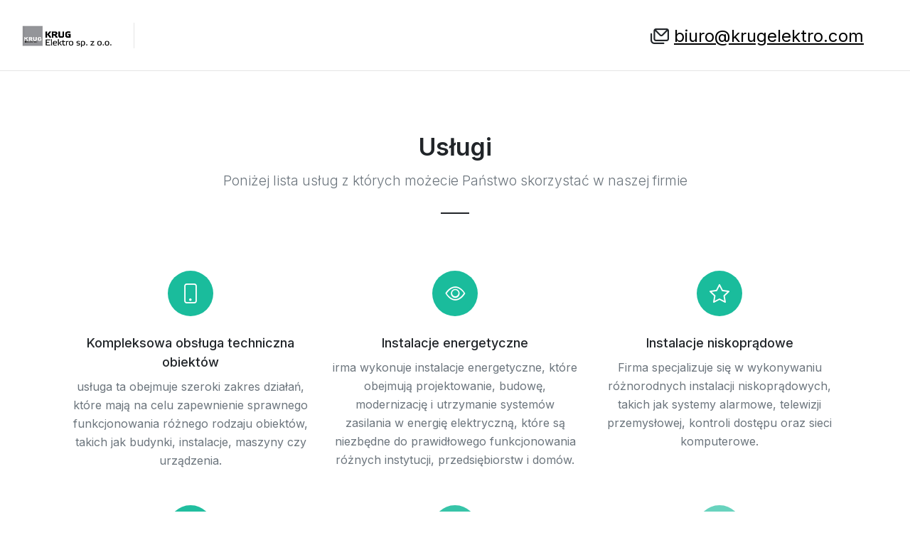

--- FILE ---
content_type: text/html
request_url: https://krugelektro.com/
body_size: 4433
content:
<!DOCTYPE html>
<html dir="ltr" lang="en-US">
<head>

	<meta http-equiv="content-type" content="text/html; charset=utf-8">
	<meta http-equiv="x-ua-compatible" content="IE=edge">
	<meta name="author" content="SemiColonWeb">
	<meta name="description" content="Get Canvas to build powerful websites easily with the Highly Customizable &amp; Best Selling Bootstrap Template, today.">

	<!-- Font Imports -->
	<link rel="preconnect" href="https://fonts.googleapis.com">
	<link rel="preconnect" href="https://fonts.gstatic.com" crossorigin>
	<link href="https://fonts.googleapis.com/css2?family=Inter:wght@300;400;500;600;700&family=PT+Serif:ital@0;1&display=swap" rel="stylesheet">

	<!-- Core Style -->
	<link rel="stylesheet" href="style.css">

	<!-- Font Icons -->
	<link rel="stylesheet" href="css/font-icons.css">

	<!-- Plugins/Components CSS -->
	<link rel="stylesheet" href="css/swiper.css">

	<!-- Custom CSS -->
	<link rel="stylesheet" href="css/custom.css">
	<meta name="viewport" content="width=device-width, initial-scale=1">

	<!-- Document Title
	============================================= -->
	<title>KRUG ELEKTRO sp. z o.o..</title>

</head>

<body class="stretched">

	<!-- Document Wrapper
	============================================= -->
	<div id="wrapper">

		<!-- Header
		============================================= -->
		<header id="header" class="full-header" data-sticky-logo-height="74" data-menu-padding="32">
			<div id="header-wrap">
				<div class="container">
					<div class="header-row">

						<!-- Logo
						============================================= -->
						<div id="logo">
							<a href="index.html">
								<img class="logo-default" srcset="img/logo.gif, img/logo.gif 2x" src="img/logo.gif" alt="KrugElektro Logo">
								<img class="logo-dark" srcset="img/logo.gif, img/logo.gif 2x" src="img/logo.gif" alt="KrugElektro Logo">
							</a>
						</div><!-- #logo end -->

						<div class="header-misc">

							 
						 

						</div>

						<div class="primary-menu-trigger">
							<button class="cnvs-hamburger" type="button" title="Open Mobile Menu">
								<span class="cnvs-hamburger-box"><span class="cnvs-hamburger-inner"></span></span>
							</button>
						</div>

						<!-- Primary Navigation
						============================================= -->
						 <div style="font-size: 26px;"><i class="uil uil-envelopes"></i> <a href="mailto:biuro@krugelektro.com" style="font-size:24px; color: black; text-decoration: underline !important; margin-right: 20px; ">biuro@krugelektro.com</a>   <!--  <i class="bi-phone-vibrate"></i> +48 61 6785267 --></div>

					</div>
				</div>
			</div>
			<div class="header-wrap-clone"></div>
		</header><!-- #header end -->

<!-- 		<section id="slider" class="slider-element swiper_wrapper min-vh-60 min-vh-md-50">
			<div class="slider-inner">

				<div class="swiper-container swiper-parent">
					<div class="swiper-wrapper">
						<div class="swiper-slide dark">
							<div class="container">
								<div class="slider-caption slider-caption-center">
									 
								</div>
							</div>
							<div class="swiper-slide-bg" style="background-image: url('img/slide_01-2.jpg');"></div>
						</div>
						 
						 
					</div>
					<div class="slider-arrow-left"><i class="uil uil-angle-left-b"></i></div>
					<div class="slider-arrow-right"><i class="uil uil-angle-right-b"></i></div>
					<div class="slide-number"><div class="slide-number-current"></div><span>/</span><div class="slide-number-total"></div></div>
				</div>

			</div>
		</section> -->

		<!-- Content
		============================================= -->
		<section id="content">
			<div class="content-wrap">

			<!-- 	<div class="section header-stick">
					<div class="container">
						<div class="row  ">
							<div class="col-lg-4">
								<img src="img/home_img_1-1.jpg">
							</div>
							<div class="col-lg-8">
								<div class="heading-block border-0 mb-4">
									<h3>Produkcja i sprzedaż systemów oświetleniowych LED</h3>
								</div>

								<p class="mb-10 " >

Jesteśmy pewnym i solidnym Polskim producentem opraw oświetleniowych opartych na technologii LED. Naszymi sztandarowymi produktami są : oprawy uliczne LED, lampy magazynowe LED, lampy LED dla stacji benzynowych, lampy LED dla zakładów produkcyjnych, naświetlacze LED. Współpracujemy ze znanymi producentami komponentów do produkcji opraw oświetleniowych w technologii LED. Od początku działalności zajmujemy się zagadnieniami związanymi z redukcją zużywanej energii elektrycznej na potrzeby oświetleniowe w zastosowaniach komunalnych i przemysłowych. Od roku 2010 rozpoczęliśmy prace nad wdrożeniem do produkcji technologii LED oraz opracowania wstępnych założeń dla podjęcia produkcji opraw oświetleniowych wykorzystujących technologie LED.</p>
<p class="mb-0 ">
Dzięki szerokim kontaktom w branży komunalnej i przemysłowej oraz wysokiej jakości oferowanych produktów, Krug Elektro jest chętnie wybieranym partnerem do współpracy w całym kraju. Za bezpośredni kontakt z klientem odpowiedzialni są przedstawiciele regionalni. Obsługa techniczno-handlowa realizowana jest z centrali w Poznaniu. Obecnie zatrudniamy we wszystkich działach firmy w zależności od potrzeb do 50 osób. Pracownicy w pracy wykazują się odpowiedzialnością, kompetencją, dążeniem do celu oraz dobrą atmosferą w pracy w całym zespole. Promując nasze produkty powtarzamy zasadę ,,Każde złożone u nas zamówienie jest naszym sukcesem i motywuje nas do dalszej lepszej pracy w celu stworzenia dobrego i rentownego przedsiębiorstwa."
</p>
							</div>

							
						</div>
					</div>
				</div> -->

				<div class="container">

					 

					<div class="heading-block text-center mb-6">
						<h2>Usługi</h2>
						<span>Poniżej lista usług z których możecie Państwo skorzystać w naszej firmie</span>
					</div>

					<div class="container">

						<div class="row justify-content-center col-mb-50">
							<div class="col-sm-6 col-lg-4">
								<div class="feature-box fbox-center fbox-effect border-bottom-0" data-animate="fadeIn">
									<div class="fbox-icon">
										<a href="#"><i class="bi-phone"></i></a>
									</div>
									<div class="fbox-content">
										<h3>Kompleksowa obsługa techniczna obiektów </h3>
										<p>usługa ta obejmuje szeroki zakres działań, które mają na celu zapewnienie sprawnego funkcjonowania różnego rodzaju obiektów, takich jak budynki, instalacje, maszyny czy urządzenia.   </p>
									</div>
								</div>
							</div>

							<div class="col-sm-6 col-lg-4">
								<div class="feature-box fbox-center fbox-effect border-bottom-0" data-animate="fadeIn" data-delay="200">
									<div class="fbox-icon">
										<a href="#"><i class="bi-eye"></i></a>
									</div>
									<div class="fbox-content">
										<h3>Instalacje energetyczne</h3>
										<p>irma wykonuje instalacje energetyczne, które obejmują projektowanie, budowę, modernizację i utrzymanie systemów zasilania w energię elektryczną, które są niezbędne do prawidłowego funkcjonowania różnych instytucji, przedsiębiorstw i domów.</p>
									</div>
								</div>
							</div>

							<div class="col-sm-6 col-lg-4">
								<div class="feature-box fbox-center fbox-effect border-bottom-0" data-animate="fadeIn" data-delay="400">
									<div class="fbox-icon">
										<a href="#"><i class="bi-star"></i></a>
									</div>
									<div class="fbox-content">
										<h3>Instalacje niskoprądowe</h3>
										<p>Firma specjalizuje się w wykonywaniu różnorodnych instalacji niskoprądowych, takich jak systemy alarmowe, telewizji przemysłowej, kontroli dostępu oraz sieci komputerowe.</p>
									</div>
								</div>
							</div>

							<div class="col-sm-6 col-lg-4">
								<div class="feature-box fbox-center fbox-effect border-bottom-0" data-animate="fadeIn" data-delay="600">
									<div class="fbox-icon">
										<a href="#"><i class="bi-camera-video"></i></a>
									</div>
									<div class="fbox-content">
										<h3>Kompleksowe prace budowlane</h3>
										<p>Firma specjalizuje się w wykonywaniu kompleksowych prac budowlanych, obejmujących wszystkie etapy procesu budowlanego, począwszy od projektowania i uzyskiwania niezbędnych pozwoleń, poprzez zakup materiałów, prowadzenie prac budowlanych, aż po finalne wykończenie i oddanie gotowego obiektu do użytku.</p>
									</div>
								</div>
							</div>

							<div class="col-sm-6 col-lg-4">
								<div class="feature-box fbox-center fbox-effect border-bottom-0" data-animate="fadeIn" data-delay="800">
									<div class="fbox-icon">
										<a href="#"><i class="bi-mouse"></i></a>
									</div>
									<div class="fbox-content">
										<h3>Wykonywanie pomiarów oraz dokumentacji technicznych</h3>
										<p>usługi te są niezbędne do sprawdzenia i potwierdzenia zgodności danego obiektu, urządzenia lub systemu z określonymi normami i przepisami. Pomiary mogą obejmować różnorodne parametry, takie jak temperatura, wilgotność, poziom hałasu, parametry elektryczne czy mechaniczne. Dokumentacja techniczna natomiast jest tworzona w celu udokumentowania wyników pomiarów, opisania procesów technologicznych, przygotowania specyfikacji technicznych czy sporządzenia raportów technicznych.</p>
									</div>
								</div>
							</div>

							<div class="col-sm-6 col-lg-4">
								<div class="feature-box fbox-center fbox-effect border-bottom-0" data-animate="fadeIn" data-delay="1000">
									<div class="fbox-icon">
										<a href="#"><i class="bi-fire"></i></a>
									</div>
									<div class="fbox-content">
										<h3>Nadzór nad inwestycjami</h3>
										<p>Firma wykonuje nadzór nad inwestycjami technicznymi, co oznacza, że monitoruje proces realizacji projektów budowlanych, modernizacji infrastruktury czy instalacji technicznych, zapewniając ich zgodność z dokumentacją, przepisami oraz standardami jakościowymi i bezpieczeństwa.</p>
									</div>
								</div>
							</div>
 
						 

							 
						</div>
 <div style="text-align: center;"><img src="img/krug2.jpg"></div>
					</div>


					<div class="divider divider-sm divider-center mt-6"><i class="bi-star-fill"></i></div>

				

<div class="row">
                    <!-- content -->
                  


 

                    <div class=" col-lg-6">
                        <!-- Blog -->
                       
                                        <h1>Informacje kontaktowe</h1>                                        
                                        <p>  
 
<h4 class="wp-block-heading">Siedziba </h4>

<p><strong>Krug Elektro Sp. z o.o.</strong><br>60-431 Poznań (PL)<br>ul. Lęborska 47</p>
<ul style="margin-left: 30px;">
<!-- <li>+48 61 6785267</li> -->
<!-- <li>fax +48 61 6785264</li> -->
<li><a href="mailto:biuro@krugelektro.com">biuro@krugelektro.com</a></li>
</ul>


<h4 class="wp-block-heading">Zakład produkcyjny</h4>

<p><strong>Krug Elektro Sp. z o.o.</strong><br>62-090 Kiekrz (PL)<br>ul. Belgijska 1</p>
<ul style="margin-left: 30px;">
<!-- <li>+48 61 6785267</li> -->
<!-- <li>fax +48 61 6785264</li> -->
<li><a href="mailto:biuro@krugelektro.com">biuro@krugelektro.com</a></li>
</ul>






<div style="height:48px" aria-hidden="true" class="wp-block-spacer"></div>



<h4 class="wp-block-heading">Adres rejestrowy spółki</h4>
<p>60-688 Poznań (PL)<br>Jana III Sobieskiego 21 lok. 97</p>
<p><strong>NIP</strong>: 9512355900<br><strong>REGON</strong>: 146108655<br><strong>KRS</strong>: 0000419287</p>
</div>
<div class="col-md-6 " >




<br>
<br>
<br>

 
<h4 class="wp-block-heading">DZIAŁ SPRZEDAŻY I OBSŁUGI TECHNICZNEJ</h4>



<p><strong>Sławomir Krug&nbsp;&nbsp;</strong> - Prezes zarządu <br>&nbsp; +48 602 231 973&nbsp;&nbsp;&nbsp;&nbsp; &nbsp;<a href="https://web.archive.org/web/20220125130533/mailto:biuro@krugelektro.com">biuro@krugelektro.com</a><br></p>



<div style="height:48px" aria-hidden="true" class="wp-block-spacer"></div>



<h4 class="wp-block-heading">DZIAŁ ADMINISTRACYJNO-HANDLOWY</h4>



<p><strong>Bogusław Kobuszyński</strong> tel.: +48 609 144 940 <a href="mailto:bkobuszynski@gmail.com ">bkobuszynski@gmail.com </a><br> <!-- zaopatrzenie materiałowe obsługa logistyczno &#8211; handlowa<br>&nbsp; +48 61 678 52 67&nbsp;&nbsp;&nbsp;&nbsp; &nbsp;<a href="https://web.archive.org/web/20220125130533/mailto:biuro@krugelektro.com">biuro@krugelektro.com</a><br> --></p>
 


<div style="height:48px" aria-hidden="true" class="wp-block-spacer"></div>



<h4 class="wp-block-heading">DZIAŁ FINANSOWO &#8211; KSIĘGOWY</h4>



<p><strong>Paweł Grala&nbsp;&nbsp;</strong> - Prokurent<br>&nbsp; +48 502 693 995&nbsp;&nbsp;&nbsp;&nbsp; &nbsp;<a href="mailto:p.grala@krugelektro.com">p.grala@krugelektro.com</a><br></p>



<p><strong>Jadwiga Jóźwiak   </strong> - Księgowa<br> <!--  +48 61 6785267, fax +48 61 6785264    -->   <a href="mailto:info@krugelektro.com">info@krugelektro.com</a></p></div>
 

 


                </div>
           







 
				 

			 
			</div>
		</section><!-- #content end -->

		<!-- Footer
		============================================= -->
		<footer id="footer" class="dark">
		 


		 

			<!-- Copyrights
			============================================= -->
			<div id="copyrights">
				<div class="container">

					<div class="row col-mb-30">

						<div class="col-md-6 text-center text-md-start">
							Copyrights &copy; 2023 All Rights Reserved by Krug Elektro.<br>
							 
						</div>

						 

					</div>

				</div>
			</div><!-- #copyrights end -->
		</footer><!-- #footer end -->

	</div><!-- #wrapper end -->

	<!-- Go To Top
	============================================= -->
	<div id="gotoTop" class="uil uil-angle-up"></div>

	<!-- JavaScripts
	============================================= -->
	<script src="js/functions.js"></script>

</body>
</html>

--- FILE ---
content_type: application/javascript
request_url: https://krugelektro.com/js/functions.js
body_size: 6621
content:
if( typeof jQuery !== 'undefined' ) {
	var $ = jQuery.noConflict();
}

(function (global, factory) {
	typeof exports === 'object' && typeof module !== 'undefined' ? module.exports = factory() :
	typeof define === 'function' && define.amd ? define(factory) :
	( global = typeof globalThis !== 'undefined' ? globalThis : global || self, global.SEMICOLON = factory() );
} (this, (function() {

	// USE STRICT
	"use strict";

	var options = {
		pageTransition: false,
		cursor: false,
		headerSticky: true,
		headerMobileSticky: false,
		menuBreakpoint: 992,
		pageMenuBreakpoint: 992,
		gmapAPI: '',
		scrollOffset: 60,
		scrollExternalLinks: true,
		jsFolder: 'js/',
		cssFolder: 'css/',
	};

	var vars = {
		baseEl: document,
		elRoot: document.documentElement,
		elHead: document.head,
		elBody: document.body,
		hash: window.location.hash,
		topScrollOffset: 0,
		elWrapper: document.getElementById('wrapper'),
		elHeader: document.getElementById('header'),
		headerClasses: '',
		elHeaderWrap: document.getElementById('header-wrap'),
		headerWrapClasses: '',
		headerHeight: 0,
		headerOffset: 0,
		headerWrapHeight: 0,
		headerWrapOffset: 0,
		elPrimaryMenus: document.querySelectorAll('.primary-menu'),
		elPrimaryMenuTriggers: document.querySelectorAll('.primary-menu-trigger'),
		elPageMenu: document.getElementById('page-menu'),
		pageMenuOffset: 0,
		elSlider: document.getElementById('slider'),
		elFooter: document.getElementById('footer'),
		elAppMenu: document.querySelector('.app-menu'),
		portfolioAjax: {},
		sliderParallax: {
			el: document.querySelector('.slider-parallax'),
			caption: document.querySelector('.slider-parallax .slider-caption'),
			inner: document.querySelector('.slider-inner'),
			offset: 0,
		},
		get menuBreakpoint() {
			return this.elBody.getAttribute('data-menu-breakpoint') || options.menuBreakpoint;
		},
		get pageMenuBreakpoint() {
			return this.elBody.getAttribute('data-pagemenu-breakpoint') || options.pageMenuBreakpoint;
		},
		get customCursor() {
			var value = this.elBody.getAttribute('data-custom-cursor') || options.cursor;
			return value == 'true' || value === true ? true : false;
		},
		get pageTransition() {
			var value = this.elBody.classList.contains('page-transition') || options.pageTransition;
			return value == 'true' || value === true ? true : false;
		},
		get isRTL() {
			return this.elRoot.getAttribute('dir') == 'rtl' ? true : false;
		},
		scrollPos: {
			x: 0,
			y: 0,
		},
		$jq: typeof jQuery !== "undefined" ? jQuery.noConflict() : '',
		resizers: {},
		recalls: {},
		debounced: false,
		events: {},
		modules: {},
		fn: {},
		required: {
			jQuery: {
				plugin: 'jquery',
				fn: function(){
					return typeof jQuery !== 'undefined';
				},
				file: options.jsFolder+'jquery.js',
				id: 'canvas-jquery',
			}
		},
		fnInit: function() {
			DocumentOnReady.init();
			DocumentOnLoad.init();
			DocumentOnResize.init();
		}
	};

	var Core = function() {
		return {
			getOptions: options,
			getVars: vars,

			run: function(obj) {
				Object.values(obj).map( function(fn) {
					return typeof fn === 'function' && fn.call();
				});
			},

			runBase: function() {
				Core.run(Base);
			},

			runModules: function() {
				Core.run(Modules);
			},

			runContainerModules: function(parent) {
				if( typeof parent === 'undefined' ) {
					return false;
				}

				Core.getVars.baseEl = parent;
				Core.runModules();
				Core.getVars.baseEl = document;
			},

			breakpoints: function() {
				var viewWidth = Core.viewport().width;

				var breakpoint = {
					xxl: {
						enter: 1400,
						exit: 99999
					},
					xl: {
						enter: 1200,
						exit: 1399
					},
					lg: {
						enter: 992,
						exit: 1199.98
					},
					md: {
						enter: 768,
						exit: 991.98
					},
					sm: {
						enter: 576,
						exit: 767.98
					},
					xs: {
						enter: 0,
						exit: 575.98
					}
				};

				var previous = '';

				Object.keys( breakpoint ).forEach( function(key) {
					if ( (viewWidth > breakpoint[key].enter) && (viewWidth <= breakpoint[key].exit) ) {
						vars.elBody.classList.add( 'device-'+key );
					} else {
						vars.elBody.classList.remove( 'device-'+key );
						if( previous != '' ) {
							vars.elBody.classList.remove( 'device-down-'+previous );
						}
					}

					if ( viewWidth <= breakpoint[key].exit ) {
						if( previous != '' ) {
							vars.elBody.classList.add( 'device-down-'+previous );
						}
					}

					previous = key;

					if ( viewWidth > breakpoint[key].enter ) {
						vars.elBody.classList.add( 'device-up-'+key );
						return;
					} else {
						vars.elBody.classList.remove( 'device-up-'+key );
					}
				});
			},

			colorScheme: function() {
				if( vars.elBody.classList.contains('adaptive-color-scheme') ) {
					window.matchMedia('(prefers-color-scheme: dark)').matches ? vars.elBody.classList.add( 'dark' ) : vars.elBody.classList.remove('dark');
				}

				var bodyColorScheme = localStorage.getItem('cnvsBodyColorScheme');

				if( bodyColorScheme && bodyColorScheme != '' ) {
					bodyColorScheme.split(" ").includes('dark') ? vars.elBody.classList.add( 'dark' ) : vars.elBody.classList.remove( 'dark' );
				}
			},

			throttle: function(timer, func, delay) {
				if(timer) {
					return;
				}

				timer = setTimeout( function() {
					func();
					timer = undefined;
				}, delay);
			},

			debounce: function(callback, delay) {
				clearTimeout(vars.debounced);
				vars.debounced = setTimeout(callback, delay);
			},

			debouncedResize: function(func, delay) {
				var timeoutId;
				return function() {
					var context = this;
					var args = arguments;
					clearTimeout(timeoutId);
					timeoutId = setTimeout( function() {
						func.apply(context, args);
					}, delay);
				};
			},

			addEvent: function(el, event, args = {}) {
				if( typeof el === "undefined" || typeof event === "undefined" ) {
					return;
				}

				var createEvent = new CustomEvent( event, {
					detail: args
				});

				el.dispatchEvent( createEvent );
				vars.events[event] = true;
			},

			scrollEnd: function(callback, refresh = 199) {
				if (!callback || typeof callback !== 'function') return;

				window.addEventListener('scroll', function() {
					Core.debounce( callback, refresh );
				}, {passive: true});
			},

			viewport: function() {
				var viewport = {
					width: window.innerWidth || vars.elRoot.clientWidth,
					height: window.innerHeight || vars.elRoot.clientHeight
				};

				document.documentElement.style.setProperty('--cnvs-viewport-width', viewport.width);
				document.documentElement.style.setProperty('--cnvs-viewport-height', viewport.height);

				return viewport;
			},

			isElement: function(selector) {
				if (!selector || typeof selector !== 'object') {
					return false;
				}

				if (typeof selector.jquery !== 'undefined') {
					selector = selector[0];
				}

				return typeof selector.nodeType !== 'undefined';
			},

			getSelector: function(selector, jquery=true, customjs=true) {
				if(jquery) {
					if( Core.getVars.baseEl !== document ) {
						selector = jQuery(Core.getVars.baseEl).find(selector);
					} else {
						selector = jQuery(selector);
					}

					if( customjs ) {
						if( typeof customjs == 'string' ) {
							selector = selector.filter(':not('+ customjs +')');
						} else {
							selector = selector.filter(':not(.customjs)');
						}
					}
				} else {
					if( Core.isElement(selector) ) {
						selector = selector;
					} else {
						if( customjs ) {
							if( typeof customjs == 'string' ) {
								selector = Core.getVars.baseEl.querySelectorAll(selector+':not('+customjs+')');
							} else {
								selector = Core.getVars.baseEl.querySelectorAll(selector+':not(.customjs)');
							}
						} else {
							selector = Core.getVars.baseEl.querySelectorAll(selector);
						}
					}
				}

				return selector;
			},

			onResize: function(callback, refresh = 333) {
				if (!callback || typeof callback !== 'function') return;

				window.addEventListener('resize', function() {
					Core.debounce( callback, refresh );
				});
			},

			imagesLoaded: function(el) {
				var imgs = el.getElementsByTagName('img') || document.images,
					len = imgs.length,
					counter = 0;

				if(len < 1) {
					Core.addEvent(el, 'CanvasImagesLoaded');
				}

				var incrementCounter = async function() {
					counter++;
					if(counter === len) {
						Core.addEvent(el, 'CanvasImagesLoaded');
					}
				};

				[].forEach.call( imgs, function( img ) {
					if(img.complete) {
						incrementCounter();
					} else {
						img.addEventListener('load', incrementCounter, false);
					}
				});
			},

			contains: function(classes, selector) {
				var classArray = classes.split(" ");
				var hasClass = false;

				classArray.forEach( function(classTxt) {
					if( vars.elBody.classList.contains(classTxt) ) {
						hasClass = true;
					}
				});

				return hasClass;
			},

			has: function(nodeList, selector) {
				return [].slice.call(nodeList)?.filter( function(e) {
					return e.querySelector(selector);
				});
			},

			filtered: function(nodeList, selector) {
				return [].slice.call(nodeList)?.filter( function(e) {
					return e.matches(selector);
				});
			},

			parents: function(elem, selector) {
				if (!Element.prototype.matches) {
					Element.prototype.matches =
						Element.prototype.matchesSelector ||
						Element.prototype.mozMatchesSelector ||
						Element.prototype.msMatchesSelector ||
						Element.prototype.oMatchesSelector ||
						Element.prototype.webkitMatchesSelector ||
						function(s) {
							var matches = (this.document || this.ownerDocument).querySelectorAll(s),
								i = matches.length;
							while (--i >= 0 && matches.item(i) !== this) {}
							return i > -1;
						};
				}

				var parents = [];

				for ( ; elem && elem !== document; elem = elem.parentNode ) {
					if (selector) {
						if (elem.matches(selector)) {
							parents.push(elem);
						}
						continue;
					}
					parents.push(elem);
				}

				return parents;
			},

			siblings: function(elem, nodes = false) {
				if( nodes ) {
					return [].slice.call(nodes).filter( function(sibling) {
						return sibling !== elem;
					});
				} else {
					return [].slice.call(elem.parentNode.children).filter( function(sibling) {
						return sibling !== elem;
					});
				}
			},

			getNext: function(elem, selector) {
				var nextElem = elem.nextElementSibling;

				if( !selector ) {
					return nextElem;
				}

				if( nextElem && nextElem.matches(selector) ) {
					return nextElem;
				}

				return null;
			},

			offset: function(el) {
				var rect = el.getBoundingClientRect(),
					scrollLeft = window.pageXOffset || document.documentElement.scrollLeft,
					scrollTop = window.pageYOffset || document.documentElement.scrollTop;

				return {top: rect.top + scrollTop, left: rect.left + scrollLeft};
			},

			isHidden: function(el) {
				return (el.offsetParent === null);
			},

			classesFn: function(func, classes, selector) {
				var classArray = classes.split(" ");
				classArray.forEach( function(classTxt) {
					if( func == 'add' ) {
						selector.classList.add(classTxt);
					} else if( func == 'toggle' ) {
						selector.classList.toggle(classTxt);
					} else {
						selector.classList.remove(classTxt);
					}
				});
			},

			loadCSS: function(params) {
				var file = params.file;
				var htmlID = params.id || false;
				var cssFolder = params.cssFolder || false;

				if( !file ) {
					return false;
				}

				if( htmlID && document.getElementById(htmlID) ) {
					return false;
				}

				var htmlStyle = document.createElement('link');

				htmlStyle.id = htmlID;
				htmlStyle.href = cssFolder ? options.cssFolder+file : file;
				htmlStyle.rel = 'stylesheet';
				htmlStyle.type = 'text/css';

				vars.elHead.appendChild(htmlStyle);
				return true;
			},

			loadJS: function(params) {
				var file = params.file;
				var htmlID = params.id || false;
				var type = params.type || false;
				var callback = params.callback;
				var async = params.async || true;
				var defer = params.defer || true;
				var jsFolder = params.jsFolder || false;

				if( !file ) {
					return false;
				}

				if( htmlID && document.getElementById(htmlID) ) {
					return false;
				}

				var htmlScript = document.createElement('script');

				if ( typeof callback !== 'undefined' ) {
					if( typeof callback != 'function' ) {
						throw new Error('Not a valid callback!');
					} else {
						htmlScript.onload = callback;
					}
				}

				htmlScript.id = htmlID;
				htmlScript.src = jsFolder ? options.jsFolder+file : file;
				if( type ) {
					htmlScript.type = type;
				}
				htmlScript.async = async ? true : false;
				htmlScript.defer = defer ? true : false;

				vars.elBody.appendChild(htmlScript);
				return true;
			},

			isFuncTrue: async function(fn) {
				if( 'function' !== typeof fn ) {
					return false;
				}

				var counter = 0;

				return new Promise( function(resolve, reject) {
					if(fn()) {
						resolve(true);
					} else {
						var int = setInterval( function() {
							if(fn()) {
								clearInterval( int );
								resolve(true);
							} else {
								if( counter > 30 ) {
									clearInterval( int );
									reject(true);
								}
							}
							counter++;
						}, 333);
					}
				}).catch( function(error) {
					console.log('Function does not exist: ' + fn);
				});
			},

			initFunction: function(params) {
				vars.elBody.classList.add( params.class );
				Core.addEvent( window, params.event );
				vars.events[params.event] = true;
			},

			runModule: function(params) {
				var pluginName = (params.plugin).toLowerCase();
				var moduleFile = options.jsFolder + '/modules/' + pluginName + '.js';

				if( params.file ) {
					moduleFile = params.file;
				}

				var pluginCheck = function() {
					return typeof CNVS[params.plugin] !== 'undefined';
				};

				if( !pluginCheck() ) {
					Core.loadJS({ file: moduleFile, id: 'canvas-' + pluginName + '-fn' });

					Core.isFuncTrue(pluginCheck).then( function(cond) {
						if( !cond ) {
							return false;
						}

						CNVS[params.plugin].init(params.selector);
					});
				} else {
					CNVS[params.plugin].init(params.selector);
				}

				return true;
			},

			initModule: function(params) {
				if( 'dependent' != params.selector ) {
					if( typeof params.selector === 'object' ) {
						if( params.selector instanceof jQuery ){
							params.selector = params.selector[0];
						}

						var _el = params.selector;
					} else {
						var _el = Core.getVars.baseEl.querySelectorAll( params.selector );
					}

					if( _el.length < 1 ) {
						return false;
					}
				}

				var required = true;
				var dependentActive = true;

				if( params.required && Array.isArray( params.required ) ) {
					var requireAll = {};
					params.required.forEach( function(req) {
						return requireAll[req.plugin] = !req.fn() ? false : true;
					});

					params.required.forEach( function(req) {
						if( !req.fn() ) {
							required = false;
							var getjQuery = async function() {
								Core.loadJS({ file: req.file, id: req.id });

								var funcAvailable = new Promise( function(resolve) {
									var int = setInterval( function() {
										if( req.fn() ) {
											requireAll[req.plugin] = true;
											var allTrue = Object.values(requireAll).every( function(value) {
												return value === true;
											});

											if( allTrue ) {
												clearInterval(int);
												resolve(true);
											}
										}
									}, 333);
								});

								required = await funcAvailable;
								Core.runModule( params );
							}();
						}
					});
				}

				if( typeof params.dependency !== 'undefined' && typeof params.dependency === 'function' ) {
					dependentActive = false;
					var runDependent = async function() {
						var depAvailable = new Promise( function(resolve) {
							if( params.dependency.call( params, 'dependent' ) == true ) {
								resolve(true);
							}
						});
						return await depAvailable;
					};
					dependentActive = runDependent();
				}

				if( required && dependentActive ) {
					Core.runModule( params );
				}

				return true;
			},

			topScrollOffset: function() {
				var topOffsetScroll = 0;
				var pageMenuOffset = vars.elPageMenu?.querySelector('#page-menu-wrap')?.offsetHeight || 0;

				if( vars.elBody.classList.contains('is-expanded-menu') ) {
					if( vars.elHeader?.classList.contains('sticky-header') ) {
						topOffsetScroll = vars.elHeaderWrap.offsetHeight;
					}

					if( vars.elPageMenu?.classList.contains('dots-menu') ) {
						pageMenuOffset = 0;
					}
				}

				topOffsetScroll = topOffsetScroll + pageMenuOffset;

				Core.getVars.topScrollOffset = topOffsetScroll + options.scrollOffset;
			},
		};
	}();

	var Base = function() {
		return {
			init: function() {
				Mobile.any() && vars.elBody.classList.add('device-touch');
			},

			menuBreakpoint: function() {
				if( Core.getVars.menuBreakpoint <= Core.viewport().width ) {
					vars.elBody.classList.add( 'is-expanded-menu' );
				} else {
					vars.elBody.classList.remove( 'is-expanded-menu' );
				}

				if( vars.elPageMenu ) {
					if( typeof Core.getVars.pageMenuBreakpoint === 'undefined' ) {
						Core.getVars.pageMenuBreakpoint = Core.getVars.menuBreakpoint;
					}

					if( Core.getVars.pageMenuBreakpoint <= Core.viewport().width ) {
						vars.elBody.classList.add( 'is-expanded-pagemenu' );
					} else {
						vars.elBody.classList.remove( 'is-expanded-pagemenu' );
					}
				}
			},

			scrollPos: function() {
				//document.documentElement.style.setProperty('--cnvs-scroll-ratio', window.pageYOffset / (document.body.offsetHeight - window.innerHeight));
			},

			goToTop: function() {
				return Core.initModule({ selector: '#gotoTop', plugin: 'GoToTop' });
			},

			stickFooterOnSmall: function() {
				return Core.initModule({ selector: '#footer', plugin: 'StickFooterOnSmall' });
			},

			logo: function() {
				return Core.initModule({ selector: '#logo', plugin: 'Logo' });
			},

			headers: function() {
				Core.getVars.headerClasses = vars.elHeader?.className || '';
				Core.getVars.headerWrapClasses = vars.elHeaderWrap?.className || '';
				return Core.initModule({ selector: '#header', plugin: 'Headers' });
			},

			menus: function() {
				return Core.initModule({ selector: '#header', plugin: 'Menus' });
			},

			pageMenu: function() {
				return Core.initModule({ selector: '#page-menu', plugin: 'PageMenu' });
			},

			sliderDimensions: function() {
				return Core.initModule({ selector: '.slider-element', plugin: 'SliderDimensions' });
			},

			sliderMenuClass: function() {
				return Core.initModule({ selector: '.transparent-header + .swiper_wrapper,.swiper_wrapper + .transparent-header,.transparent-header + .revslider-wrap,.revslider-wrap + .transparent-header', plugin: 'SliderMenuClass' });
			},

			topSearch: function() {
				return Core.initModule({ selector: '#top-search-trigger', plugin: 'TopSearch' });
			},

			topCart: function() {
				return Core.initModule({ selector: '#top-cart', plugin: 'TopCart' });
			},

			sidePanel: function() {
				return Core.initModule({ selector: '#side-panel', plugin: 'SidePanel' });
			},

			adaptiveColorScheme: function() {
				return Core.initModule({ selector: '.adaptive-color-scheme', plugin: 'AdaptiveColorScheme' });
			},

			portfolioAjax: function() {
				return Core.initModule({ selector: '.portfolio-ajax', plugin: 'PortfolioAjax' });
			},

			cursor: function() {
				if( vars.customCursor ) {
					return Core.initModule({ selector: 'body', plugin: 'Cursor' });
				}
			},

			setBSTheme: function() {
				if( vars.elBody.classList.contains('dark') ) {
					document.querySelector('html').setAttribute('data-bs-theme', 'dark');
				} else {
					document.querySelector('html').removeAttribute('data-bs-theme');
					document.querySelectorAll('.dark')?.forEach( function(el) {
						el.setAttribute('data-bs-theme', 'dark');
					});
				}

				vars.elBody.querySelectorAll('.not-dark')?.forEach( function(el) {
					el.setAttribute('data-bs-theme', 'light');
				});
			}
		}
	}();

	var Modules = function() {
		return {
			easing: function() {
				return Core.initModule({ selector: '[data-easing]', plugin: 'Easing', required: [ vars.required.jQuery ] });
			},

			bootstrap: function() {
				var notExec = true;
				document.querySelectorAll('*').forEach( function(el) {
					if( notExec ) {
						el.getAttributeNames().some( function(text) {
							if( text.includes('data-bs') ) {
								notExec = false;
								return Core.initModule({ selector: 'body', plugin: 'Bootstrap' });
							}
						});
					}
				});
			},

			resizeVideos: function(element) {
				return Core.initModule({ selector: element ? element : 'iframe[src*="youtube"],iframe[src*="vimeo"],iframe[src*="dailymotion"],iframe[src*="maps.google.com"],iframe[src*="google.com/maps"]', plugin: 'ResizeVideos', required: [ vars.required.jQuery ] });
			},

			pageTransition: function() {
				if( vars.pageTransition ) {
					return Core.initModule({ selector: 'body', plugin: 'PageTransition' });
				}
			},

			lazyLoad: function(element) {
				return Core.initModule({ selector: element ? element : '.lazy:not(.lazy-loaded)', plugin: 'LazyLoad' });
			},

			dataClasses: function() {
				return Core.initModule({ selector: '[data-class]', plugin: 'DataClasses' });
			},

			dataHeights: function() {
				return Core.initModule({ selector: '[data-height-xxl],[data-height-xl],[data-height-lg],[data-height-md],[data-height-sm],[data-height-xs]', plugin: 'DataHeights' });
			},

			lightbox: function(element) {
				return Core.initModule({ selector: element ? element : '[data-lightbox]', plugin: 'Lightbox', required: [ vars.required.jQuery ] });
			},

			modal: function(element) {
				return Core.initModule({ selector: element ? element : '.modal-on-load', plugin: 'Modal', required: [ vars.required.jQuery ] });
			},

			parallax: function(element) {
				return Core.initModule({ selector: element ? element : '.parallax .parallax-bg,.parallax .parallax-element', plugin: 'Parallax' });
			},

			animations: function(element) {
				return Core.initModule({ selector: element ? element : '[data-animate]', plugin: 'Animations' });
			},

			hoverAnimations: function(element) {
				return Core.initModule({ selector: element ? element : '[data-hover-animate]', plugin: 'HoverAnimations' });
			},

			gridInit: function(element) {
				return Core.initModule({ selector: element ? element : '.grid-container', plugin: 'Grid', required: [ vars.required.jQuery ] });
			},

			filterInit: function(element) {
				return Core.initModule({ selector: element ? element : '.grid-filter,.custom-filter', plugin: 'Filter', required: [ vars.required.jQuery ] });
			},

			canvasSlider: function(element) {
				return Core.initModule({ selector: element ? element : '.swiper_wrapper', plugin: 'CanvasSlider' });
			},

			sliderParallax: function() {
				return Core.initModule({ selector: '.slider-parallax', plugin: 'SliderParallax' });
			},

			flexSlider: function(element) {
				return Core.initModule({ selector: element ? element : '.fslider', plugin: 'FlexSlider', required: [ vars.required.jQuery ] });
			},

			html5Video: function(element) {
				return Core.initModule({ selector: element ? element : '.video-wrap', plugin: 'FullVideo' });
			},

			youtubeBgVideo: function(element) {
				return Core.initModule({ selector: element ? element : '.yt-bg-player', plugin: 'YoutubeBG', required: [ vars.required.jQuery ] });
			},

			toggle: function(element) {
				return Core.initModule({ selector: element ? element : '.toggle', plugin: 'Toggle', required: [ vars.required.jQuery ] });
			},

			accordion: function(element) {
				return Core.initModule({ selector: element ? element : '.accordion', plugin: 'Accordion', required: [ vars.required.jQuery ] });
			},

			counter: function(element) {
				return Core.initModule({ selector: element ? element : '.counter', plugin: 'Counter', required: [ vars.required.jQuery ] });
			},

			countdown: function(element) {
				return Core.initModule({ selector: element ? element : '.countdown', plugin: 'Countdown', required: [ vars.required.jQuery ] });
			},

			gmap: function(element) {
				return Core.initModule({ selector: element ? element : '.gmap', plugin: 'GoogleMaps', required: [ vars.required.jQuery ] });
			},

			roundedSkills: function(element) {
				return Core.initModule({ selector: element ? element : '.rounded-skill', plugin: 'RoundedSkills', required: [ vars.required.jQuery ] });
			},

			progress: function(element) {
				return Core.initModule({ selector: element ? element : '.skill-progress', plugin: 'Progress' });
			},

			twitterFeed: function(element) {
				return Core.initModule({ selector: element ? element : '.twitter-feed', plugin: 'Twitter', required: [ vars.required.jQuery ] });
			},

			flickrFeed: function(element) {
				return Core.initModule({ selector: element ? element : '.flickr-feed', plugin: 'Flickr', required: [ vars.required.jQuery ] });
			},

			instagram: function(element) {
				return Core.initModule({ selector: element ? element : '.instagram-photos', plugin: 'Instagram' });
			},

			// Dribbble Pending

			navTree: function(element) {
				return Core.initModule({ selector: element ? element : '.nav-tree', plugin: 'NavTree', required: [ vars.required.jQuery ] });
			},

			carousel: function(element) {
				return Core.initModule({ selector: element ? element : '.carousel-widget', plugin: 'Carousel', required: [ vars.required.jQuery ] });
			},

			masonryThumbs: function(element) {
				return Core.initModule({ selector: element ? element : '.masonry-thumbs', plugin: 'MasonryThumbs', required: [ vars.required.jQuery ] });
			},

			notifications: function(element) {
				return Core.initModule({ selector: element ? element : false, plugin: 'Notifications', required: [ vars.required.jQuery ] });
			},

			textRotator: function(element) {
				return Core.initModule({ selector: element ? element : '.text-rotater', plugin: 'TextRotator', required: [ vars.required.jQuery ] });
			},

			onePage: function(element) {
				return Core.initModule({ selector: element ? element : '[data-scrollto],.one-page-menu', plugin: 'OnePage' });
			},

			ajaxForm: function(element) {
				return Core.initModule({ selector: element ? element : '.form-widget', plugin: 'AjaxForm', required: [ vars.required.jQuery ] });
			},

			subscribe: function(element) {
				return Core.initModule({ selector: element ? element : '.subscribe-widget', plugin: 'Subscribe', required: [ vars.required.jQuery ] });
			},

			conditional: function(element) {
				return Core.initModule({ selector: element ? element : '.form-group[data-condition],.form-group[data-conditions]', plugin: 'Conditional' });
			},

			shapeDivider: function(element) {
				return Core.initModule({ selector: element ? element : '.shape-divider', plugin: 'ShapeDivider' });
			},

			stickySidebar: function(element) {
				return Core.initModule({ selector: element ? element : '.sticky-sidebar-wrap', plugin: 'StickySidebar', required: [ vars.required.jQuery ] });
			},

			cookies: function(element) {
				return Core.initModule({ selector: element ? element : '.gdpr-settings,[data-cookies]', plugin: 'Cookies' });
			},

			quantity: function(element) {
				return Core.initModule({ selector: element ? element : '.quantity', plugin: 'Quantity' });
			},

			readmore: function(element) {
				return Core.initModule({ selector: element ? element : '[data-readmore]', plugin: 'ReadMore' });
			},

			pricingSwitcher: function(element) {
				return Core.initModule({ selector: element ? element : '.pts-switcher', plugin: 'PricingSwitcher' });
			},

			ajaxButton: function(element) {
				return Core.initModule({ selector: element ? element : '[data-ajax-loader]', plugin: 'AjaxButton' });
			},

			videoFacade: function(element) {
				return Core.initModule({ selector: element ? element : '.video-facade', plugin: 'VideoFacade' });
			},

			schemeToggle: function(element) {
				return Core.initModule({ selector: element ? element : '.body-scheme-toggle', plugin: 'SchemeToggle' });
			},

			clipboardCopy: function(element) {
				return Core.initModule({ selector: element ? element : '.clipboard-copy', plugin: 'Clipboard' });
			},

			codeHighlight: function(element) {
				return Core.initModule({ selector: element ? element : '.code-highlight', plugin: 'CodeHighlight' });
			},

			viewportDetect: function(element) {
				return Core.initModule({ selector: element ? element : '.viewport-detect', plugin: 'ViewportDetect' });
			},

			bsComponents: function(element) {
				return Core.initModule({ selector: element ? element : '[data-bs-toggle="tooltip"],[data-bs-toggle="popover"],[data-bs-toggle="tab"],[data-bs-toggle="pill"],.style-msg', plugin: 'BSComponents' });
			}
		};
	}();

	var Mobile = function() {
		return {
			Android: function()  {
				return navigator.userAgent.match(/Android/i);
			},
			BlackBerry: function()  {
				return navigator.userAgent.match(/BlackBerry/i);
			},
			iOS: function()  {
				return navigator.userAgent.match(/iPhone|iPad|iPod/i);
			},
			Opera: function()  {
				return navigator.userAgent.match(/Opera Mini/i);
			},
			Windows: function()  {
				return navigator.userAgent.match(/IEMobile/i);
			},
			any: function()  {
				return (Mobile.Android() || Mobile.BlackBerry() || Mobile.iOS() || Mobile.Opera() || Mobile.Windows());
			}
		}
	}();

	// Add your Custom JS Codes here
	var Custom = function() {
		return {
			onReady: function() {
				// Add JS Codes here to Run on Document Ready
			},

			onLoad: function() {
				// Add JS Codes here to Run on Window Load
			},

			onResize: function() {
				// Add JS Codes here to Run on Window Resize
			}
		}
	}();

	var DocumentOnResize = function() {
		return {
			init: function() {
				Core.viewport();
				Core.breakpoints();
				Base.menuBreakpoint();

				Core.run(vars.resizers);

				Custom.onResize();

				Core.addEvent( window, 'cnvsResize' );
			}
		};
	}();

	var DocumentOnReady = function() {
		return {
			init: function() {
				Core.breakpoints();
				Core.colorScheme();
				Core.runBase();
				Core.runModules();
				Core.topScrollOffset();

				DocumentOnReady.windowscroll();

				Custom.onReady();
			},

			windowscroll: function() {
				Core.scrollEnd( function() {
					Base.pageMenu();
				});
			}
		};
	}();

	var DocumentOnLoad = function() {
		return {
			init: function() {
				Custom.onLoad();
			}
		};
	}();

	document.addEventListener( 'DOMContentLoaded', function() {
		DocumentOnReady.init();
	});

	window.onload = function() {
		DocumentOnLoad.init();
	};

	var resizeFunctions = Core.debouncedResize( function() {
		DocumentOnResize.init();
	}, 250);

	window.addEventListener('resize', function() {
		resizeFunctions();
	});

	var canvas_umd = {
		Core,
		Base,
		Modules,
		Mobile,
		Custom,
	};

	return canvas_umd;
})));

(function (global, factory) {
	typeof exports === 'object' && typeof module !== 'undefined' ? module.exports = factory() :
	typeof define === 'function' && define.amd ? define(factory) :
	( global = typeof globalThis !== 'undefined' ? globalThis : global || self, global.CNVS = factory() );
} (this, (function() {
	// USE STRICT
	"use strict";

	/**
	 * --------------------------------------------------------------------------
	 * DO NOT DELETE!! Start (Required)
	 * --------------------------------------------------------------------------
	 */
	if( SEMICOLON === 'undefined' || SEMICOLON.Core === 'undefined' || SEMICOLON.Base === 'undefined' || SEMICOLON.Modules === 'undefined' || SEMICOLON.Mobile === 'undefined' ) {
		return false;
	}

	return {};
})));
